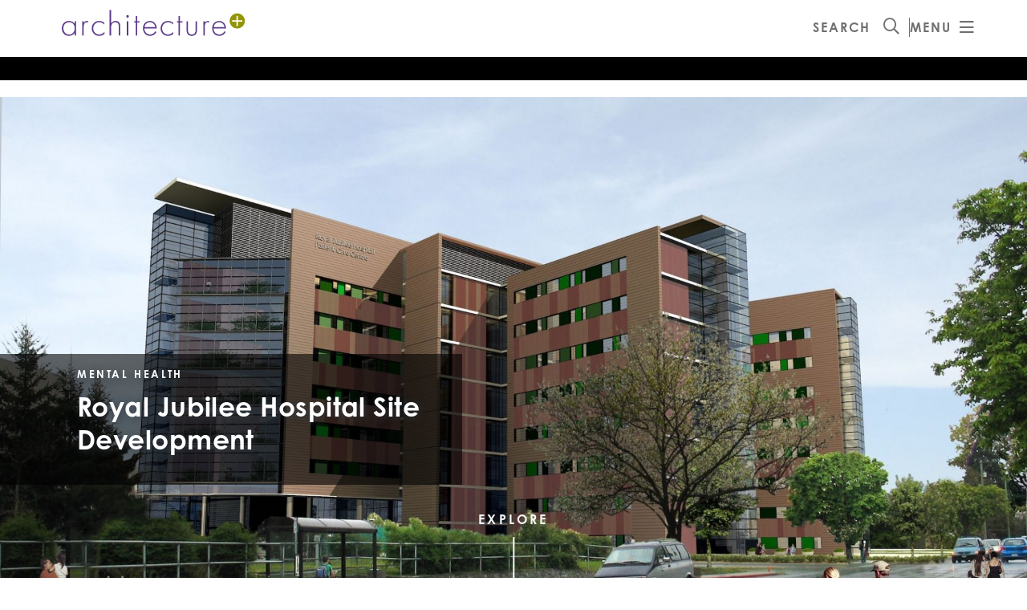

--- FILE ---
content_type: text/html; charset=UTF-8
request_url: https://www.aplususa.com/project/royal-jubilee-hospital-site-development/
body_size: 12394
content:
<!doctype html>
<!--[if lt IE 7]><html lang="en-US" class="no-js lt-ie9 lt-ie8 lt-ie7"><![endif]-->
<!--[if (IE 7)&!(IEMobile)]><html lang="en-US" class="no-js lt-ie9 lt-ie8"><![endif]-->
<!--[if (IE 8)&!(IEMobile)]><html lang="en-US" class="no-js lt-ie9"><![endif]-->
<!--[if gt IE 8]><!--><html itemscope="itemscope" itemtype="https://schema.org/Article" lang="en-US" class="no-js"><!--<![endif]--><head><script data-no-optimize="1">var litespeed_docref=sessionStorage.getItem("litespeed_docref");litespeed_docref&&(Object.defineProperty(document,"referrer",{get:function(){return litespeed_docref}}),sessionStorage.removeItem("litespeed_docref"));</script>  <script type="litespeed/javascript" data-src="https://www.googletagmanager.com/gtag/js?id=UA-16744688-1"></script> <script type="litespeed/javascript">window.dataLayer=window.dataLayer||[];function gtag(){dataLayer.push(arguments)}
gtag('js',new Date());gtag('config','UA-16744688-1')</script> <meta charset='UTF-8'><meta http-equiv="x-ua-compatible" content="ie=edge"><meta name="viewport" content="width=device-width, initial-scale=1, shrink-to-fit=no"><link rel="apple-touch-icon" sizes="180x180" href="https://www.aplususa.com/wp-content/themes/plate-aplususa/apple-touch-icon.png"><link rel="icon" type="image/png" sizes="32x32" href="https://www.aplususa.com/wp-content/themes/plate-aplususa/favicon-32x32.png"><link rel="icon" type="image/png" sizes="16x16" href="https://www.aplususa.com/wp-content/themes/plate-aplususa/favicon-16x16.png"><link rel="icon" href="https://www.aplususa.com/wp-content/themes/plate-aplususa/favicon.png"><link rel="manifest" href="https://www.aplususa.com/wp-content/themes/plate-aplususa/site.webmanifest"><link rel="mask-icon" href="https://www.aplususa.com/wp-content/themes/plate-aplususa/safari-pinned-tab.svg" color="#5bbad5"><meta name="msapplication-TileColor" content="#da532c"><meta name="theme-color" content="#ffffff"><!--[if IE]><link rel="shortcut icon" href="https://www.aplususa.com/wp-content/themes/plate-aplususa/favicon.ico">
<![endif]--><link rel="apple-touch-icon" href="https://www.aplususa.com/wp-content/themes/plate-aplususa/library/images/apple-touch-icon.png"><link rel="mask-icon" href="https://www.aplususa.com/wp-content/themes/plate-aplususa/library/images/icon.svg" color="#0088cc"><meta name='robots' content='index, follow, max-image-preview:large, max-snippet:-1, max-video-preview:-1' /><title>Royal Jubilee Hospital Site Development | Healthcare Projects aplususa</title><meta name="description" content="architecture+ is on the team to develop programs, schematic designs, and output specifications guiding the development of a 500-bed replacement hospital." /><link rel="canonical" href="https://www.aplususa.com/project/royal-jubilee-hospital-site-development/" /><meta property="og:locale" content="en_US" /><meta property="og:type" content="article" /><meta property="og:title" content="Royal Jubilee Hospital Site Development | Healthcare Projects aplususa" /><meta property="og:description" content="architecture+ is on the team to develop programs, schematic designs, and output specifications guiding the development of a 500-bed replacement hospital." /><meta property="og:url" content="https://www.aplususa.com/project/royal-jubilee-hospital-site-development/" /><meta property="og:site_name" content="architecture+, Lomonaco &amp; Pitts, Architects PC" /><meta property="article:modified_time" content="2025-08-12T17:06:56+00:00" /><meta property="og:image" content="https://www.aplususa.com/wp-content/uploads/2019/10/propose-building-two-2-f_.jpg" /><meta property="og:image:width" content="2000" /><meta property="og:image:height" content="1203" /><meta property="og:image:type" content="image/jpeg" /><meta name="twitter:card" content="summary_large_image" /><meta name="twitter:label1" content="Est. reading time" /><meta name="twitter:data1" content="1 minute" /> <script type="application/ld+json" class="yoast-schema-graph">{"@context":"https://schema.org","@graph":[{"@type":"WebPage","@id":"https://www.aplususa.com/project/royal-jubilee-hospital-site-development/","url":"https://www.aplususa.com/project/royal-jubilee-hospital-site-development/","name":"Royal Jubilee Hospital Site Development | Healthcare Projects aplususa","isPartOf":{"@id":"https://www.aplususa.com/#website"},"primaryImageOfPage":{"@id":"https://www.aplususa.com/project/royal-jubilee-hospital-site-development/#primaryimage"},"image":{"@id":"https://www.aplususa.com/project/royal-jubilee-hospital-site-development/#primaryimage"},"thumbnailUrl":"https://www.aplususa.com/wp-content/uploads/2019/10/propose-building-two-2-f_.jpg","datePublished":"2019-10-10T19:58:02+00:00","dateModified":"2025-08-12T17:06:56+00:00","description":"architecture+ is on the team to develop programs, schematic designs, and output specifications guiding the development of a 500-bed replacement hospital.","breadcrumb":{"@id":"https://www.aplususa.com/project/royal-jubilee-hospital-site-development/#breadcrumb"},"inLanguage":"en-US","potentialAction":[{"@type":"ReadAction","target":["https://www.aplususa.com/project/royal-jubilee-hospital-site-development/"]}]},{"@type":"ImageObject","inLanguage":"en-US","@id":"https://www.aplususa.com/project/royal-jubilee-hospital-site-development/#primaryimage","url":"https://www.aplususa.com/wp-content/uploads/2019/10/propose-building-two-2-f_.jpg","contentUrl":"https://www.aplususa.com/wp-content/uploads/2019/10/propose-building-two-2-f_.jpg","width":2000,"height":1203,"caption":"Royal Jubilee Hospital Site Development"},{"@type":"BreadcrumbList","@id":"https://www.aplususa.com/project/royal-jubilee-hospital-site-development/#breadcrumb","itemListElement":[{"@type":"ListItem","position":1,"name":"Home","item":"https://www.aplususa.com/"},{"@type":"ListItem","position":2,"name":"Projects","item":"https://www.aplususa.com/project/"},{"@type":"ListItem","position":3,"name":"Royal Jubilee Hospital Site Development"}]},{"@type":"WebSite","@id":"https://www.aplususa.com/#website","url":"https://www.aplususa.com/","name":"architecture+, Lomonaco &amp; Pitts, Architects PC","description":"architecture+ is a design and service-oriented architectural, planning, and interiors firm located in the city of Troy in New York&#039;s Capital Region.","potentialAction":[{"@type":"SearchAction","target":{"@type":"EntryPoint","urlTemplate":"https://www.aplususa.com/?s={search_term_string}"},"query-input":{"@type":"PropertyValueSpecification","valueRequired":true,"valueName":"search_term_string"}}],"inLanguage":"en-US"}]}</script> <link rel='dns-prefetch' href='//cdnjs.cloudflare.com' /><link rel='dns-prefetch' href='//use.typekit.net' /><link rel="alternate" title="oEmbed (JSON)" type="application/json+oembed" href="https://www.aplususa.com/wp-json/oembed/1.0/embed?url=https%3A%2F%2Fwww.aplususa.com%2Fproject%2Froyal-jubilee-hospital-site-development%2F" /><link rel="alternate" title="oEmbed (XML)" type="text/xml+oembed" href="https://www.aplususa.com/wp-json/oembed/1.0/embed?url=https%3A%2F%2Fwww.aplususa.com%2Fproject%2Froyal-jubilee-hospital-site-development%2F&#038;format=xml" /><style id='wp-img-auto-sizes-contain-inline-css' type='text/css'>img:is([sizes=auto i],[sizes^="auto," i]){contain-intrinsic-size:3000px 1500px}
/*# sourceURL=wp-img-auto-sizes-contain-inline-css */</style><link data-optimized="2" rel="stylesheet" href="https://www.aplususa.com/wp-content/litespeed/css/3eb6d9a6659fe31458a3b2788bb3721b.css?ver=6260e" /><style id='global-styles-inline-css' type='text/css'>:root{--wp--preset--aspect-ratio--square: 1;--wp--preset--aspect-ratio--4-3: 4/3;--wp--preset--aspect-ratio--3-4: 3/4;--wp--preset--aspect-ratio--3-2: 3/2;--wp--preset--aspect-ratio--2-3: 2/3;--wp--preset--aspect-ratio--16-9: 16/9;--wp--preset--aspect-ratio--9-16: 9/16;--wp--preset--color--black: #000000;--wp--preset--color--cyan-bluish-gray: #abb8c3;--wp--preset--color--white: #ffffff;--wp--preset--color--pale-pink: #f78da7;--wp--preset--color--vivid-red: #cf2e2e;--wp--preset--color--luminous-vivid-orange: #ff6900;--wp--preset--color--luminous-vivid-amber: #fcb900;--wp--preset--color--light-green-cyan: #7bdcb5;--wp--preset--color--vivid-green-cyan: #00d084;--wp--preset--color--pale-cyan-blue: #8ed1fc;--wp--preset--color--vivid-cyan-blue: #0693e3;--wp--preset--color--vivid-purple: #9b51e0;--wp--preset--gradient--vivid-cyan-blue-to-vivid-purple: linear-gradient(135deg,rgb(6,147,227) 0%,rgb(155,81,224) 100%);--wp--preset--gradient--light-green-cyan-to-vivid-green-cyan: linear-gradient(135deg,rgb(122,220,180) 0%,rgb(0,208,130) 100%);--wp--preset--gradient--luminous-vivid-amber-to-luminous-vivid-orange: linear-gradient(135deg,rgb(252,185,0) 0%,rgb(255,105,0) 100%);--wp--preset--gradient--luminous-vivid-orange-to-vivid-red: linear-gradient(135deg,rgb(255,105,0) 0%,rgb(207,46,46) 100%);--wp--preset--gradient--very-light-gray-to-cyan-bluish-gray: linear-gradient(135deg,rgb(238,238,238) 0%,rgb(169,184,195) 100%);--wp--preset--gradient--cool-to-warm-spectrum: linear-gradient(135deg,rgb(74,234,220) 0%,rgb(151,120,209) 20%,rgb(207,42,186) 40%,rgb(238,44,130) 60%,rgb(251,105,98) 80%,rgb(254,248,76) 100%);--wp--preset--gradient--blush-light-purple: linear-gradient(135deg,rgb(255,206,236) 0%,rgb(152,150,240) 100%);--wp--preset--gradient--blush-bordeaux: linear-gradient(135deg,rgb(254,205,165) 0%,rgb(254,45,45) 50%,rgb(107,0,62) 100%);--wp--preset--gradient--luminous-dusk: linear-gradient(135deg,rgb(255,203,112) 0%,rgb(199,81,192) 50%,rgb(65,88,208) 100%);--wp--preset--gradient--pale-ocean: linear-gradient(135deg,rgb(255,245,203) 0%,rgb(182,227,212) 50%,rgb(51,167,181) 100%);--wp--preset--gradient--electric-grass: linear-gradient(135deg,rgb(202,248,128) 0%,rgb(113,206,126) 100%);--wp--preset--gradient--midnight: linear-gradient(135deg,rgb(2,3,129) 0%,rgb(40,116,252) 100%);--wp--preset--font-size--small: 13px;--wp--preset--font-size--medium: 20px;--wp--preset--font-size--large: 36px;--wp--preset--font-size--x-large: 42px;--wp--preset--spacing--20: 0.44rem;--wp--preset--spacing--30: 0.67rem;--wp--preset--spacing--40: 1rem;--wp--preset--spacing--50: 1.5rem;--wp--preset--spacing--60: 2.25rem;--wp--preset--spacing--70: 3.38rem;--wp--preset--spacing--80: 5.06rem;--wp--preset--shadow--natural: 6px 6px 9px rgba(0, 0, 0, 0.2);--wp--preset--shadow--deep: 12px 12px 50px rgba(0, 0, 0, 0.4);--wp--preset--shadow--sharp: 6px 6px 0px rgba(0, 0, 0, 0.2);--wp--preset--shadow--outlined: 6px 6px 0px -3px rgb(255, 255, 255), 6px 6px rgb(0, 0, 0);--wp--preset--shadow--crisp: 6px 6px 0px rgb(0, 0, 0);}:where(.is-layout-flex){gap: 0.5em;}:where(.is-layout-grid){gap: 0.5em;}body .is-layout-flex{display: flex;}.is-layout-flex{flex-wrap: wrap;align-items: center;}.is-layout-flex > :is(*, div){margin: 0;}body .is-layout-grid{display: grid;}.is-layout-grid > :is(*, div){margin: 0;}:where(.wp-block-columns.is-layout-flex){gap: 2em;}:where(.wp-block-columns.is-layout-grid){gap: 2em;}:where(.wp-block-post-template.is-layout-flex){gap: 1.25em;}:where(.wp-block-post-template.is-layout-grid){gap: 1.25em;}.has-black-color{color: var(--wp--preset--color--black) !important;}.has-cyan-bluish-gray-color{color: var(--wp--preset--color--cyan-bluish-gray) !important;}.has-white-color{color: var(--wp--preset--color--white) !important;}.has-pale-pink-color{color: var(--wp--preset--color--pale-pink) !important;}.has-vivid-red-color{color: var(--wp--preset--color--vivid-red) !important;}.has-luminous-vivid-orange-color{color: var(--wp--preset--color--luminous-vivid-orange) !important;}.has-luminous-vivid-amber-color{color: var(--wp--preset--color--luminous-vivid-amber) !important;}.has-light-green-cyan-color{color: var(--wp--preset--color--light-green-cyan) !important;}.has-vivid-green-cyan-color{color: var(--wp--preset--color--vivid-green-cyan) !important;}.has-pale-cyan-blue-color{color: var(--wp--preset--color--pale-cyan-blue) !important;}.has-vivid-cyan-blue-color{color: var(--wp--preset--color--vivid-cyan-blue) !important;}.has-vivid-purple-color{color: var(--wp--preset--color--vivid-purple) !important;}.has-black-background-color{background-color: var(--wp--preset--color--black) !important;}.has-cyan-bluish-gray-background-color{background-color: var(--wp--preset--color--cyan-bluish-gray) !important;}.has-white-background-color{background-color: var(--wp--preset--color--white) !important;}.has-pale-pink-background-color{background-color: var(--wp--preset--color--pale-pink) !important;}.has-vivid-red-background-color{background-color: var(--wp--preset--color--vivid-red) !important;}.has-luminous-vivid-orange-background-color{background-color: var(--wp--preset--color--luminous-vivid-orange) !important;}.has-luminous-vivid-amber-background-color{background-color: var(--wp--preset--color--luminous-vivid-amber) !important;}.has-light-green-cyan-background-color{background-color: var(--wp--preset--color--light-green-cyan) !important;}.has-vivid-green-cyan-background-color{background-color: var(--wp--preset--color--vivid-green-cyan) !important;}.has-pale-cyan-blue-background-color{background-color: var(--wp--preset--color--pale-cyan-blue) !important;}.has-vivid-cyan-blue-background-color{background-color: var(--wp--preset--color--vivid-cyan-blue) !important;}.has-vivid-purple-background-color{background-color: var(--wp--preset--color--vivid-purple) !important;}.has-black-border-color{border-color: var(--wp--preset--color--black) !important;}.has-cyan-bluish-gray-border-color{border-color: var(--wp--preset--color--cyan-bluish-gray) !important;}.has-white-border-color{border-color: var(--wp--preset--color--white) !important;}.has-pale-pink-border-color{border-color: var(--wp--preset--color--pale-pink) !important;}.has-vivid-red-border-color{border-color: var(--wp--preset--color--vivid-red) !important;}.has-luminous-vivid-orange-border-color{border-color: var(--wp--preset--color--luminous-vivid-orange) !important;}.has-luminous-vivid-amber-border-color{border-color: var(--wp--preset--color--luminous-vivid-amber) !important;}.has-light-green-cyan-border-color{border-color: var(--wp--preset--color--light-green-cyan) !important;}.has-vivid-green-cyan-border-color{border-color: var(--wp--preset--color--vivid-green-cyan) !important;}.has-pale-cyan-blue-border-color{border-color: var(--wp--preset--color--pale-cyan-blue) !important;}.has-vivid-cyan-blue-border-color{border-color: var(--wp--preset--color--vivid-cyan-blue) !important;}.has-vivid-purple-border-color{border-color: var(--wp--preset--color--vivid-purple) !important;}.has-vivid-cyan-blue-to-vivid-purple-gradient-background{background: var(--wp--preset--gradient--vivid-cyan-blue-to-vivid-purple) !important;}.has-light-green-cyan-to-vivid-green-cyan-gradient-background{background: var(--wp--preset--gradient--light-green-cyan-to-vivid-green-cyan) !important;}.has-luminous-vivid-amber-to-luminous-vivid-orange-gradient-background{background: var(--wp--preset--gradient--luminous-vivid-amber-to-luminous-vivid-orange) !important;}.has-luminous-vivid-orange-to-vivid-red-gradient-background{background: var(--wp--preset--gradient--luminous-vivid-orange-to-vivid-red) !important;}.has-very-light-gray-to-cyan-bluish-gray-gradient-background{background: var(--wp--preset--gradient--very-light-gray-to-cyan-bluish-gray) !important;}.has-cool-to-warm-spectrum-gradient-background{background: var(--wp--preset--gradient--cool-to-warm-spectrum) !important;}.has-blush-light-purple-gradient-background{background: var(--wp--preset--gradient--blush-light-purple) !important;}.has-blush-bordeaux-gradient-background{background: var(--wp--preset--gradient--blush-bordeaux) !important;}.has-luminous-dusk-gradient-background{background: var(--wp--preset--gradient--luminous-dusk) !important;}.has-pale-ocean-gradient-background{background: var(--wp--preset--gradient--pale-ocean) !important;}.has-electric-grass-gradient-background{background: var(--wp--preset--gradient--electric-grass) !important;}.has-midnight-gradient-background{background: var(--wp--preset--gradient--midnight) !important;}.has-small-font-size{font-size: var(--wp--preset--font-size--small) !important;}.has-medium-font-size{font-size: var(--wp--preset--font-size--medium) !important;}.has-large-font-size{font-size: var(--wp--preset--font-size--large) !important;}.has-x-large-font-size{font-size: var(--wp--preset--font-size--x-large) !important;}
/*# sourceURL=global-styles-inline-css */</style><style id='classic-theme-styles-inline-css' type='text/css'>/*! This file is auto-generated */
.wp-block-button__link{color:#fff;background-color:#32373c;border-radius:9999px;box-shadow:none;text-decoration:none;padding:calc(.667em + 2px) calc(1.333em + 2px);font-size:1.125em}.wp-block-file__button{background:#32373c;color:#fff;text-decoration:none}
/*# sourceURL=/wp-includes/css/classic-themes.min.css */</style><link rel='stylesheet' id='owl-carousel-core-css' href='https://cdnjs.cloudflare.com/ajax/libs/OwlCarousel2/2.3.4/assets/owl.carousel.min.css?ver=20230417-161105' type='text/css' media='all' /><link rel='stylesheet' id='owl-carousel-theme-css' href='https://cdnjs.cloudflare.com/ajax/libs/OwlCarousel2/2.3.4/assets/owl.theme.default.min.css?ver=20230417-161105' type='text/css' media='all' /><link rel='stylesheet' id='adobe-typekit-css' href='https://use.typekit.net/qmb1atm.css?ver=20230417-161105' type='text/css' media='all' /> <script type="litespeed/javascript" data-src="https://www.aplususa.com/wp-includes/js/jquery/jquery.min.js" id="jquery-core-js"></script> <link rel="https://api.w.org/" href="https://www.aplususa.com/wp-json/" /><link rel='shortlink' href='https://www.aplususa.com/?p=1654' /><style type="text/css">header.header .site-title a {
          color: #000;
        }
      
        
        #banner .header-image {
          max-width: 100%;
          height: auto;
        }

        .customize-control-description {
          font-style: normal;
        }</style></head><body class="wp-singular projects-template-default single single-projects postid-1654 wp-theme-plate-aplususa has-hero  royal-jubilee-hospital-site-development www-aplususa-com" itemscope itemtype="https://schema.org/WebPage"><noscript><iframe data-lazyloaded="1" src="about:blank" data-litespeed-src="https://www.googletagmanager.com/ns.html?id=UA-16744688-1" height="0" width="0" style="display:none;visibility:hidden"></iframe></noscript><nav aria-label="Skip Links"><ul class="off-screen"><li>
<a href="#main-navigation" class="skip-link">
Skip to Primary Navigation
</a></li><li>
<a href="#inner-content" class="skip-link">
Skip to Primary Content
</a></li></ul></nav><div id="container" class="grid-no grid-full-no"><header class="header" id="header" role="banner" itemscope itemtype="https://schema.org/WPHeader"><div class="left"></div><div id="inner-header" class="wrap"><div id="bloginfo" class="bloginfo" itemscope itemtype="https://schema.org/Organization"><div id="logo" itemprop="logo">
<a href="https://www.aplususa.com" rel="nofollow" itemprop="url" title="architecture+, Lomonaco &amp; Pitts, Architects PC">
<img data-lazyloaded="1" src="[data-uri]" data-src="https://www.aplususa.com/wp-content/themes/plate-aplususa/library/images/architecture-plus-logo-color.svg" itemprop="logo" alt="site logo" />
</a></div><div id="site-title" class="site-title hide" itemprop="name">
<a href="https://www.aplususa.com" rel="nofollow" itemprop="url" title="architecture+, Lomonaco &amp; Pitts, Architects PC">
architecture+, Lomonaco &amp; Pitts, Architects PC                        </a></div></div><div class="search-menu-wrapper"><div class="search-button search-closed">
<span>Search</span>
<i class="far fa-search"></i></div><div class="menu-button menu-closed" tabindex="0">
<span>Menu</span>
<i class="far fa-bars"></i></div></div></div><div class="right"></div><div class="search-bar"><div class="search-close">
<i class="far fa-times"></i></div><form role="search" aria-label="search" method="get" class="search-form" action="https://www.aplususa.com/"><label>
<span class="search-label" for="search">Search for:</span>
</label><div class="search-input"><input type="search" class="search-field"
placeholder="Enter search term"
value="" name="s"
title="Search for:" /><button type="submit" class="search-submit">
<span>Search</span>
<i class="fas fa-chevron-circle-right"></i>
</button></div></form></div></header><div class="menu-bg hide-menu-bg"></div><nav id="main-navigation" class="header-nav hide-opacity" role="navigation" itemscope itemtype="https://schema.org/SiteNavigationElement"><div class="inna"><button type="button" class="menu-button menu-open">
Close<i class="far fa-times"></i>
</button><ul id="menu-the-main-menu" class="nav top-nav main-menu"><li id="menu-item-99" class="home menu-item menu-item-type-post_type menu-item-object-page menu-item-home menu-item-99"><a href="https://www.aplususa.com/">Home</a></li><li id="menu-item-100" class="menu-item menu-item-type-post_type menu-item-object-page menu-item-has-children menu-item-100"><a href="https://www.aplususa.com/firm/">Firm</a><ul class="sub-menu"><li id="menu-item-189" class="menu-item menu-item-type-post_type menu-item-object-page menu-item-189"><a href="https://www.aplususa.com/firm/">Culture</a></li><li id="menu-item-135" class="menu-item menu-item-type-post_type menu-item-object-page menu-item-135"><a href="https://www.aplususa.com/firm/people/">People</a></li><li id="menu-item-133" class="menu-item menu-item-type-post_type menu-item-object-page menu-item-133"><a href="https://www.aplususa.com/firm/careers/">Careers</a></li><li id="menu-item-134" class="menu-item menu-item-type-post_type menu-item-object-page menu-item-134"><a href="https://www.aplususa.com/firm/partnerships/">Partnerships</a></li><li id="menu-item-132" class="menu-item menu-item-type-post_type menu-item-object-page current_page_parent menu-item-132"><a href="https://www.aplususa.com/firm/news/">News</a></li></ul></li><li id="menu-item-102" class="menu-item menu-item-type-post_type menu-item-object-page menu-item-has-children menu-item-102"><a href="https://www.aplususa.com/expertise/">Expertise</a><ul class="sub-menu"><li id="menu-item-120" class="menu-item menu-item-type-post_type menu-item-object-page menu-item-120"><a href="https://www.aplususa.com/expertise/">All Expertise</a></li><li id="menu-item-109" class="menu-item menu-item-type-post_type menu-item-object-page menu-item-109"><a href="https://www.aplususa.com/expertise/mental-health/">Mental Health</a></li><li id="menu-item-110" class="menu-item menu-item-type-post_type menu-item-object-page menu-item-110"><a href="https://www.aplususa.com/expertise/higher-education/">Higher Education</a></li><li id="menu-item-111" class="menu-item menu-item-type-post_type menu-item-object-page menu-item-111"><a href="https://www.aplususa.com/expertise/housing/">Housing</a></li><li id="menu-item-115" class="menu-item menu-item-type-post_type menu-item-object-page menu-item-115"><a href="https://www.aplususa.com/expertise/planning/">Planning</a></li><li id="menu-item-112" class="menu-item menu-item-type-post_type menu-item-object-page menu-item-112"><a href="https://www.aplususa.com/expertise/interiors/">Interiors</a></li><li id="menu-item-113" class="menu-item menu-item-type-post_type menu-item-object-page menu-item-113"><a href="https://www.aplususa.com/expertise/preservation/">Preservation</a></li><li id="menu-item-114" class="menu-item menu-item-type-post_type menu-item-object-page menu-item-114"><a href="https://www.aplususa.com/expertise/building-science/">Building Science</a></li><li id="menu-item-3694" class="menu-item menu-item-type-post_type menu-item-object-page menu-item-3694"><a href="https://www.aplususa.com/expertise/sustainability/">Sustainability</a></li></ul></li><li id="menu-item-101" class="menu-item menu-item-type-post_type menu-item-object-page menu-item-has-children menu-item-101"><a href="https://www.aplususa.com/projects/">Projects</a><ul class="sub-menu"><li id="menu-item-119" class="menu-item menu-item-type-post_type menu-item-object-page menu-item-119"><a href="https://www.aplususa.com/projects/">Featured</a></li><li id="menu-item-104" class="menu-item menu-item-type-post_type menu-item-object-page menu-item-104"><a href="https://www.aplususa.com/projects/education/">Education</a></li><li id="menu-item-105" class="menu-item menu-item-type-post_type menu-item-object-page menu-item-105"><a href="https://www.aplususa.com/projects/healthcare/">Healthcare</a></li><li id="menu-item-107" class="menu-item menu-item-type-post_type menu-item-object-page menu-item-107"><a href="https://www.aplususa.com/projects/housing/">Housing</a></li><li id="menu-item-106" class="menu-item menu-item-type-post_type menu-item-object-page menu-item-106"><a href="https://www.aplususa.com/projects/community/">Community</a></li><li id="menu-item-3957" class="menu-item menu-item-type-post_type menu-item-object-page menu-item-3957"><a href="https://www.aplususa.com/projects/expertise/">Expertise</a></li></ul></li><li id="menu-item-103" class="line-above menu-item menu-item-type-post_type menu-item-object-page menu-item-103"><a href="https://www.aplususa.com/contact-us/">Contact Us</a></li><li id="menu-item-5562" class="case-as-written menu-item menu-item-type-post_type menu-item-object-page menu-item-5562"><a href="https://www.aplususa.com/subscribe/">eNEWS</a></li></ul><div class="menu-contact"><div class="wrapper"></div></div></div></nav><div id="content" class="has-enhanced-details"><div id="inner-content-first" class="no-wrap"><section class="hero single-image" data-give-parent-bg-from-img="doit">
<img data-lazyloaded="1" src="[data-uri]" width="1920" height="1080" data-src="https://www.aplususa.com/wp-content/uploads/fly-images/5164/Royal-Jubliee-1920x1080-c.jpg" class="attachment-1920x1080" alt="Royal Jubliee" />					<a href="https://www.aplususa.com/wp-content/uploads/fly-images/5164/Royal-Jubliee-1920x1080-c.jpg" data-fancybox="project-gallery" data-caption="Royal Jubilee Hospital Site Development" class="project-gallery-link">
<img data-lazyloaded="1" src="[data-uri]" width="1920" height="1080" data-src="https://www.aplususa.com/wp-content/uploads/fly-images/5164/Royal-Jubliee-1920x1080-c.jpg" class="attachment-1920x1080" alt="Royal Jubliee" />					</a><div class="hero-info no-wrap"><div class="project-details aplus-wrap"><div class="project-type">Mental Health</div><div class="project-name">Royal Jubilee Hospital Site Development</div><div class="project-text"></div></div></div><section class="jump-to"><a href="#explore" title="Explore more about Royal Jubilee Hospital Site Development">Explore</a></section></section></div><a name="explore"></a><div id="inner-content" class="wrap aplus-wrap"><main id="main" class="main" role="main"><article id="ap-section-00" class="full-width flex" role="article"><div class="filler left"></div><div class="center wrap aplus-wrap no-padding"><header class="article-header"></header><section class="entry-content"><div class="project-intro"><div class="outer"></div><div class="inner"><div class="left"><h1 class="title">
Royal Jubilee Hospital Site Development</h1><div class="location-organization">
Victoria, British Columbia, Canada</div><div class="gallery-button">
<a href="#">
Project Gallery
</a></div><div class="intro-text">
architecture+ is on the team selected to develop programs, schematic designs, and output specifications guiding the development of a 500-bed replacement hospital on the Royal Jubilee Hospital Campus.</div></div><div class="right"><div class="project-points"><div class="pro-pt sectors">
<span>Project Type:</span><br />
Mental Health</div><div class="pro-pt social-share">
<span>Share Project:</span><br />
<a href="/cdn-cgi/l/email-protection#[base64]" title="Share project via email"><i class="fas fa-envelope" aria-hidden="true"></i></a>
<a href="https://www.facebook.com/sharer.php?u=https://www.aplususa.com/project/royal-jubilee-hospital-site-development/" target="_blank" title="Share project on Facebook"><i class="fab fa-facebook" aria-hidden="true"></i></a>
<a href="https://www.linkedin.com/shareArticle?mini=true&url=https://www.aplususa.com/project/royal-jubilee-hospital-site-development/&title=Royal Jubilee Hospital Site Development" target="_blank" title="Share project on LinkedIn"><i class="fab fa-linkedin" aria-hidden="true"></i></a></div></div></div></div><div class="outer"></div></div></section><footer class="article-footer"></footer></div><div class="filler right"></div></article><article id="ap-section-01" class="full-width flex flexible-content" role="article"><div class="filler left"></div><div class="center wrap aplus-wrap"><header class="article-header"></header><section class="entry-content"><div class="half-half fc-half-half fc-half-half-text"><div class="outer"></div><div class="inner"><div class="left"><div class="number">
&nbsp;</div><div class="title no-title"></div><div class="icon"></div></div><div class="right">
We are serving as the specialist for psychiatric inpatient programming and design as well as the advisor on evidence-based design for all elements of the project. <br />
<br />
<br />
Partner Firm | Zeidler Partnership Architects</div></div><div class="outer"></div></div></section><footer class="article-footer"></footer></div><div class="filler right"></div></article><article id="ap-section-related-projects" class="full-width flex" role="article"><div class="flex three-blocks"><div class="filler left"></div><div class="center wrap aplus-wrap"><header class="article-header"></header><section class="entry-content"><div class="title-bar"><div class="bar">
<span></span></div><h2>Related Projects</h2></div><div class="three-blocks-wrap"><div class="three-block"><a href="https://www.aplususa.com/project/bronx-psychiatric-center/"><div class="top"><div class="number">
01</div><div class="category">
Mental Health</div></div><img data-lazyloaded="1" src="[data-uri]" width="300" height="238" data-src="https://www.aplususa.com/wp-content/uploads/fly-images/5195/BPC-Residence-Wing-300x238-c.jpg" class="attachment-300x238" alt="BPC Residence Wing" /><div class="post-title">
Bronx Psychiatric Center</div><div class="post-content">
Office of Mental Health, State of New York</div></a></div><div class="three-block"><a href="https://www.aplususa.com/project/indiana-regional-treatment-centers/"><div class="top"><div class="number">
02</div><div class="category">
Healthcare</div></div><img data-lazyloaded="1" src="[data-uri]" width="300" height="238" data-src="https://www.aplususa.com/wp-content/uploads/fly-images/5174/Indiana-Aerial-Rendering-300x238-c.jpg" class="attachment-300x238" alt="Indiana Aerial Rendering" /><div class="post-title">
Indiana Regional Treatment Centers</div><div class="post-content"></div></a></div><div class="three-block"><a href="https://www.aplususa.com/project/oregon-state-hospital/"><div class="top"><div class="number">
03</div><div class="category">
Mental Health</div></div><img data-lazyloaded="1" src="[data-uri]" width="300" height="238" data-src="https://www.aplususa.com/wp-content/uploads/fly-images/4316/oregon-2-300x238-c.jpg" class="attachment-300x238" alt="oregon" /><div class="post-title">
Oregon State Hospital</div><div class="post-content">
State of Oregon, Department of Human Services</div></a></div></div></section><footer class="article-footer"></footer></div><div class="filler right"></div></div></article></main></div></div><footer id="footer" class="footer" role="contentinfo" itemscope itemtype="https://schema.org/WPFooter"><div id="inner-footer" class="wrap"><div class="column column-1"><div id="logo-footer" class="logo-footer">
<a href="https://www.aplususa.com" rel="nofollow" itemprop="url" title="architecture+, Lomonaco &amp; Pitts, Architects PC">
<img data-lazyloaded="1" src="[data-uri]" data-src="https://www.aplususa.com/wp-content/themes/plate-aplususa/library/images/architecture-plus-logo-color.svg" itemprop="logo" alt="site logo" />
</a></div><div class="phone"><div class="phone-number">
P <a href="tel:+15182724481">518.272.4481</a></div></div><div class="social-links"><div class="facebook">
<a href="https://www.facebook.com/architectureplus.usa" target="_blank" rel="noopener"><i class="fab fa-facebook-f"></i> Facebook</a></div><div class="linked-in">
<a href="https://www.linkedin.com/company/architectureplus" target="_blank" rel="noopener"><i class="fab fa-linkedin"></i> LinkedIn</a></div><div class="instagram">
<a href="https://www.instagram.com/aplustroy/" target="_blank" rel="noopener"><i class="fab fa-instagram"></i> Instagram</a></div></div><div class="source-org copyright">
&copy;2026 Lomonaco & Pitts, Architects P.C.</div></div><div class="column column-2"><nav role="navigation"><div class="footer-links"><ul id="menu-footer-firm-menu" class="nav footer-nav"><li id="menu-item-136" class="menu-item menu-item-type-post_type menu-item-object-page menu-item-136"><a href="https://www.aplususa.com/firm/">Firm</a></li><li id="menu-item-137" class="menu-item menu-item-type-post_type menu-item-object-page menu-item-137"><a href="https://www.aplususa.com/firm/people/">People</a></li><li id="menu-item-139" class="menu-item menu-item-type-post_type menu-item-object-page menu-item-139"><a href="https://www.aplususa.com/firm/careers/">Careers</a></li><li id="menu-item-138" class="menu-item menu-item-type-post_type menu-item-object-page menu-item-138"><a href="https://www.aplususa.com/firm/partnerships/">Partnerships</a></li><li id="menu-item-140" class="menu-item menu-item-type-post_type menu-item-object-page current_page_parent menu-item-140"><a href="https://www.aplususa.com/firm/news/">News</a></li></ul></div></nav></div><div class="column column-3"><nav role="navigation"><div class="footer-links"><ul id="menu-footer-projects-menu" class="nav footer-nav"><li id="menu-item-141" class="menu-item menu-item-type-post_type menu-item-object-page menu-item-141"><a href="https://www.aplususa.com/projects/">Projects</a></li><li id="menu-item-551" class="menu-item menu-item-type-post_type menu-item-object-page menu-item-551"><a href="https://www.aplususa.com/projects/">Featured</a></li><li id="menu-item-142" class="menu-item menu-item-type-post_type menu-item-object-page menu-item-142"><a href="https://www.aplususa.com/projects/education/">Education</a></li><li id="menu-item-143" class="menu-item menu-item-type-post_type menu-item-object-page menu-item-143"><a href="https://www.aplususa.com/projects/healthcare/">Healthcare</a></li><li id="menu-item-145" class="menu-item menu-item-type-post_type menu-item-object-page menu-item-145"><a href="https://www.aplususa.com/projects/housing/">Housing</a></li><li id="menu-item-144" class="menu-item menu-item-type-post_type menu-item-object-page menu-item-144"><a href="https://www.aplususa.com/projects/community/">Community</a></li><li id="menu-item-3959" class="menu-item menu-item-type-post_type menu-item-object-page menu-item-3959"><a href="https://www.aplususa.com/projects/expertise/">Expertise</a></li></ul></div></nav></div><div class="column column-4"><nav role="navigation"><div class="footer-links"><ul id="menu-footer-expertise-menu" class="nav footer-nav"><li id="menu-item-147" class="menu-item menu-item-type-post_type menu-item-object-page menu-item-147"><a href="https://www.aplususa.com/expertise/">Expertise</a></li><li id="menu-item-148" class="menu-item menu-item-type-post_type menu-item-object-page menu-item-148"><a href="https://www.aplususa.com/expertise/mental-health/">Mental Health</a></li><li id="menu-item-149" class="menu-item menu-item-type-post_type menu-item-object-page menu-item-149"><a href="https://www.aplususa.com/expertise/higher-education/">Higher Education</a></li><li id="menu-item-150" class="menu-item menu-item-type-post_type menu-item-object-page menu-item-150"><a href="https://www.aplususa.com/expertise/housing/">Housing</a></li><li id="menu-item-154" class="menu-item menu-item-type-post_type menu-item-object-page menu-item-154"><a href="https://www.aplususa.com/expertise/planning/">Planning</a></li><li id="menu-item-151" class="menu-item menu-item-type-post_type menu-item-object-page menu-item-151"><a href="https://www.aplususa.com/expertise/interiors/">Interiors</a></li><li id="menu-item-152" class="menu-item menu-item-type-post_type menu-item-object-page menu-item-152"><a href="https://www.aplususa.com/expertise/preservation/">Preservation</a></li><li id="menu-item-153" class="menu-item menu-item-type-post_type menu-item-object-page menu-item-153"><a href="https://www.aplususa.com/expertise/building-science/">Building Science</a></li><li id="menu-item-950" class="menu-item menu-item-type-post_type menu-item-object-page menu-item-950"><a href="https://www.aplususa.com/expertise/sustainability/">Sustainability</a></li></ul></div></nav></div><div class="column column-5"><nav role="navigation"><div class="footer-links"><ul id="menu-footer-other-menu" class="nav footer-nav other-nav"><li id="menu-item-155" class="menu-item menu-item-type-post_type menu-item-object-page menu-item-155"><a href="https://www.aplususa.com/contact-us/">Contact Us</a></li><li id="menu-item-5563" class="case-as-written menu-item menu-item-type-post_type menu-item-object-page menu-item-5563"><a href="https://www.aplususa.com/subscribe/">eNEWS</a></li></ul></div></nav></div></div><div class="human-side"><div class="wrap aplus-wrap">
The human side of architecture.</div></div></footer></div> <script data-cfasync="false" src="/cdn-cgi/scripts/5c5dd728/cloudflare-static/email-decode.min.js"></script><script type="speculationrules">{"prefetch":[{"source":"document","where":{"and":[{"href_matches":"/*"},{"not":{"href_matches":["/wp-*.php","/wp-admin/*","/wp-content/uploads/*","/wp-content/*","/wp-content/plugins/*","/wp-content/themes/plate-aplususa/*","/*\\?(.+)"]}},{"not":{"selector_matches":"a[rel~=\"nofollow\"]"}},{"not":{"selector_matches":".no-prefetch, .no-prefetch a"}}]},"eagerness":"conservative"}]}</script> <script type="litespeed/javascript" data-src="https://cdnjs.cloudflare.com/ajax/libs/OwlCarousel2/2.3.4/owl.carousel.min.js?ver=20230417-152117" id="owl-carousel-js-js"></script> <script type="litespeed/javascript" data-src="https://cdnjs.cloudflare.com/ajax/libs/fancybox/3.5.7/jquery.fancybox.min.js?ver=20230417-152117" id="fancybox-js-js"></script> <script data-no-optimize="1">window.lazyLoadOptions=Object.assign({},{threshold:300},window.lazyLoadOptions||{});!function(t,e){"object"==typeof exports&&"undefined"!=typeof module?module.exports=e():"function"==typeof define&&define.amd?define(e):(t="undefined"!=typeof globalThis?globalThis:t||self).LazyLoad=e()}(this,function(){"use strict";function e(){return(e=Object.assign||function(t){for(var e=1;e<arguments.length;e++){var n,a=arguments[e];for(n in a)Object.prototype.hasOwnProperty.call(a,n)&&(t[n]=a[n])}return t}).apply(this,arguments)}function o(t){return e({},at,t)}function l(t,e){return t.getAttribute(gt+e)}function c(t){return l(t,vt)}function s(t,e){return function(t,e,n){e=gt+e;null!==n?t.setAttribute(e,n):t.removeAttribute(e)}(t,vt,e)}function i(t){return s(t,null),0}function r(t){return null===c(t)}function u(t){return c(t)===_t}function d(t,e,n,a){t&&(void 0===a?void 0===n?t(e):t(e,n):t(e,n,a))}function f(t,e){et?t.classList.add(e):t.className+=(t.className?" ":"")+e}function _(t,e){et?t.classList.remove(e):t.className=t.className.replace(new RegExp("(^|\\s+)"+e+"(\\s+|$)")," ").replace(/^\s+/,"").replace(/\s+$/,"")}function g(t){return t.llTempImage}function v(t,e){!e||(e=e._observer)&&e.unobserve(t)}function b(t,e){t&&(t.loadingCount+=e)}function p(t,e){t&&(t.toLoadCount=e)}function n(t){for(var e,n=[],a=0;e=t.children[a];a+=1)"SOURCE"===e.tagName&&n.push(e);return n}function h(t,e){(t=t.parentNode)&&"PICTURE"===t.tagName&&n(t).forEach(e)}function a(t,e){n(t).forEach(e)}function m(t){return!!t[lt]}function E(t){return t[lt]}function I(t){return delete t[lt]}function y(e,t){var n;m(e)||(n={},t.forEach(function(t){n[t]=e.getAttribute(t)}),e[lt]=n)}function L(a,t){var o;m(a)&&(o=E(a),t.forEach(function(t){var e,n;e=a,(t=o[n=t])?e.setAttribute(n,t):e.removeAttribute(n)}))}function k(t,e,n){f(t,e.class_loading),s(t,st),n&&(b(n,1),d(e.callback_loading,t,n))}function A(t,e,n){n&&t.setAttribute(e,n)}function O(t,e){A(t,rt,l(t,e.data_sizes)),A(t,it,l(t,e.data_srcset)),A(t,ot,l(t,e.data_src))}function w(t,e,n){var a=l(t,e.data_bg_multi),o=l(t,e.data_bg_multi_hidpi);(a=nt&&o?o:a)&&(t.style.backgroundImage=a,n=n,f(t=t,(e=e).class_applied),s(t,dt),n&&(e.unobserve_completed&&v(t,e),d(e.callback_applied,t,n)))}function x(t,e){!e||0<e.loadingCount||0<e.toLoadCount||d(t.callback_finish,e)}function M(t,e,n){t.addEventListener(e,n),t.llEvLisnrs[e]=n}function N(t){return!!t.llEvLisnrs}function z(t){if(N(t)){var e,n,a=t.llEvLisnrs;for(e in a){var o=a[e];n=e,o=o,t.removeEventListener(n,o)}delete t.llEvLisnrs}}function C(t,e,n){var a;delete t.llTempImage,b(n,-1),(a=n)&&--a.toLoadCount,_(t,e.class_loading),e.unobserve_completed&&v(t,n)}function R(i,r,c){var l=g(i)||i;N(l)||function(t,e,n){N(t)||(t.llEvLisnrs={});var a="VIDEO"===t.tagName?"loadeddata":"load";M(t,a,e),M(t,"error",n)}(l,function(t){var e,n,a,o;n=r,a=c,o=u(e=i),C(e,n,a),f(e,n.class_loaded),s(e,ut),d(n.callback_loaded,e,a),o||x(n,a),z(l)},function(t){var e,n,a,o;n=r,a=c,o=u(e=i),C(e,n,a),f(e,n.class_error),s(e,ft),d(n.callback_error,e,a),o||x(n,a),z(l)})}function T(t,e,n){var a,o,i,r,c;t.llTempImage=document.createElement("IMG"),R(t,e,n),m(c=t)||(c[lt]={backgroundImage:c.style.backgroundImage}),i=n,r=l(a=t,(o=e).data_bg),c=l(a,o.data_bg_hidpi),(r=nt&&c?c:r)&&(a.style.backgroundImage='url("'.concat(r,'")'),g(a).setAttribute(ot,r),k(a,o,i)),w(t,e,n)}function G(t,e,n){var a;R(t,e,n),a=e,e=n,(t=Et[(n=t).tagName])&&(t(n,a),k(n,a,e))}function D(t,e,n){var a;a=t,(-1<It.indexOf(a.tagName)?G:T)(t,e,n)}function S(t,e,n){var a;t.setAttribute("loading","lazy"),R(t,e,n),a=e,(e=Et[(n=t).tagName])&&e(n,a),s(t,_t)}function V(t){t.removeAttribute(ot),t.removeAttribute(it),t.removeAttribute(rt)}function j(t){h(t,function(t){L(t,mt)}),L(t,mt)}function F(t){var e;(e=yt[t.tagName])?e(t):m(e=t)&&(t=E(e),e.style.backgroundImage=t.backgroundImage)}function P(t,e){var n;F(t),n=e,r(e=t)||u(e)||(_(e,n.class_entered),_(e,n.class_exited),_(e,n.class_applied),_(e,n.class_loading),_(e,n.class_loaded),_(e,n.class_error)),i(t),I(t)}function U(t,e,n,a){var o;n.cancel_on_exit&&(c(t)!==st||"IMG"===t.tagName&&(z(t),h(o=t,function(t){V(t)}),V(o),j(t),_(t,n.class_loading),b(a,-1),i(t),d(n.callback_cancel,t,e,a)))}function $(t,e,n,a){var o,i,r=(i=t,0<=bt.indexOf(c(i)));s(t,"entered"),f(t,n.class_entered),_(t,n.class_exited),o=t,i=a,n.unobserve_entered&&v(o,i),d(n.callback_enter,t,e,a),r||D(t,n,a)}function q(t){return t.use_native&&"loading"in HTMLImageElement.prototype}function H(t,o,i){t.forEach(function(t){return(a=t).isIntersecting||0<a.intersectionRatio?$(t.target,t,o,i):(e=t.target,n=t,a=o,t=i,void(r(e)||(f(e,a.class_exited),U(e,n,a,t),d(a.callback_exit,e,n,t))));var e,n,a})}function B(e,n){var t;tt&&!q(e)&&(n._observer=new IntersectionObserver(function(t){H(t,e,n)},{root:(t=e).container===document?null:t.container,rootMargin:t.thresholds||t.threshold+"px"}))}function J(t){return Array.prototype.slice.call(t)}function K(t){return t.container.querySelectorAll(t.elements_selector)}function Q(t){return c(t)===ft}function W(t,e){return e=t||K(e),J(e).filter(r)}function X(e,t){var n;(n=K(e),J(n).filter(Q)).forEach(function(t){_(t,e.class_error),i(t)}),t.update()}function t(t,e){var n,a,t=o(t);this._settings=t,this.loadingCount=0,B(t,this),n=t,a=this,Y&&window.addEventListener("online",function(){X(n,a)}),this.update(e)}var Y="undefined"!=typeof window,Z=Y&&!("onscroll"in window)||"undefined"!=typeof navigator&&/(gle|ing|ro)bot|crawl|spider/i.test(navigator.userAgent),tt=Y&&"IntersectionObserver"in window,et=Y&&"classList"in document.createElement("p"),nt=Y&&1<window.devicePixelRatio,at={elements_selector:".lazy",container:Z||Y?document:null,threshold:300,thresholds:null,data_src:"src",data_srcset:"srcset",data_sizes:"sizes",data_bg:"bg",data_bg_hidpi:"bg-hidpi",data_bg_multi:"bg-multi",data_bg_multi_hidpi:"bg-multi-hidpi",data_poster:"poster",class_applied:"applied",class_loading:"litespeed-loading",class_loaded:"litespeed-loaded",class_error:"error",class_entered:"entered",class_exited:"exited",unobserve_completed:!0,unobserve_entered:!1,cancel_on_exit:!0,callback_enter:null,callback_exit:null,callback_applied:null,callback_loading:null,callback_loaded:null,callback_error:null,callback_finish:null,callback_cancel:null,use_native:!1},ot="src",it="srcset",rt="sizes",ct="poster",lt="llOriginalAttrs",st="loading",ut="loaded",dt="applied",ft="error",_t="native",gt="data-",vt="ll-status",bt=[st,ut,dt,ft],pt=[ot],ht=[ot,ct],mt=[ot,it,rt],Et={IMG:function(t,e){h(t,function(t){y(t,mt),O(t,e)}),y(t,mt),O(t,e)},IFRAME:function(t,e){y(t,pt),A(t,ot,l(t,e.data_src))},VIDEO:function(t,e){a(t,function(t){y(t,pt),A(t,ot,l(t,e.data_src))}),y(t,ht),A(t,ct,l(t,e.data_poster)),A(t,ot,l(t,e.data_src)),t.load()}},It=["IMG","IFRAME","VIDEO"],yt={IMG:j,IFRAME:function(t){L(t,pt)},VIDEO:function(t){a(t,function(t){L(t,pt)}),L(t,ht),t.load()}},Lt=["IMG","IFRAME","VIDEO"];return t.prototype={update:function(t){var e,n,a,o=this._settings,i=W(t,o);{if(p(this,i.length),!Z&&tt)return q(o)?(e=o,n=this,i.forEach(function(t){-1!==Lt.indexOf(t.tagName)&&S(t,e,n)}),void p(n,0)):(t=this._observer,o=i,t.disconnect(),a=t,void o.forEach(function(t){a.observe(t)}));this.loadAll(i)}},destroy:function(){this._observer&&this._observer.disconnect(),K(this._settings).forEach(function(t){I(t)}),delete this._observer,delete this._settings,delete this.loadingCount,delete this.toLoadCount},loadAll:function(t){var e=this,n=this._settings;W(t,n).forEach(function(t){v(t,e),D(t,n,e)})},restoreAll:function(){var e=this._settings;K(e).forEach(function(t){P(t,e)})}},t.load=function(t,e){e=o(e);D(t,e)},t.resetStatus=function(t){i(t)},t}),function(t,e){"use strict";function n(){e.body.classList.add("litespeed_lazyloaded")}function a(){console.log("[LiteSpeed] Start Lazy Load"),o=new LazyLoad(Object.assign({},t.lazyLoadOptions||{},{elements_selector:"[data-lazyloaded]",callback_finish:n})),i=function(){o.update()},t.MutationObserver&&new MutationObserver(i).observe(e.documentElement,{childList:!0,subtree:!0,attributes:!0})}var o,i;t.addEventListener?t.addEventListener("load",a,!1):t.attachEvent("onload",a)}(window,document);</script><script data-no-optimize="1">window.litespeed_ui_events=window.litespeed_ui_events||["mouseover","click","keydown","wheel","touchmove","touchstart"];var urlCreator=window.URL||window.webkitURL;function litespeed_load_delayed_js_force(){console.log("[LiteSpeed] Start Load JS Delayed"),litespeed_ui_events.forEach(e=>{window.removeEventListener(e,litespeed_load_delayed_js_force,{passive:!0})}),document.querySelectorAll("iframe[data-litespeed-src]").forEach(e=>{e.setAttribute("src",e.getAttribute("data-litespeed-src"))}),"loading"==document.readyState?window.addEventListener("DOMContentLoaded",litespeed_load_delayed_js):litespeed_load_delayed_js()}litespeed_ui_events.forEach(e=>{window.addEventListener(e,litespeed_load_delayed_js_force,{passive:!0})});async function litespeed_load_delayed_js(){let t=[];for(var d in document.querySelectorAll('script[type="litespeed/javascript"]').forEach(e=>{t.push(e)}),t)await new Promise(e=>litespeed_load_one(t[d],e));document.dispatchEvent(new Event("DOMContentLiteSpeedLoaded")),window.dispatchEvent(new Event("DOMContentLiteSpeedLoaded"))}function litespeed_load_one(t,e){console.log("[LiteSpeed] Load ",t);var d=document.createElement("script");d.addEventListener("load",e),d.addEventListener("error",e),t.getAttributeNames().forEach(e=>{"type"!=e&&d.setAttribute("data-src"==e?"src":e,t.getAttribute(e))});let a=!(d.type="text/javascript");!d.src&&t.textContent&&(d.src=litespeed_inline2src(t.textContent),a=!0),t.after(d),t.remove(),a&&e()}function litespeed_inline2src(t){try{var d=urlCreator.createObjectURL(new Blob([t.replace(/^(?:<!--)?(.*?)(?:-->)?$/gm,"$1")],{type:"text/javascript"}))}catch(e){d="data:text/javascript;base64,"+btoa(t.replace(/^(?:<!--)?(.*?)(?:-->)?$/gm,"$1"))}return d}</script><script data-no-optimize="1">var litespeed_vary=document.cookie.replace(/(?:(?:^|.*;\s*)_lscache_vary\s*\=\s*([^;]*).*$)|^.*$/,"");litespeed_vary||fetch("/wp-content/plugins/litespeed-cache/guest.vary.php",{method:"POST",cache:"no-cache",redirect:"follow"}).then(e=>e.json()).then(e=>{console.log(e),e.hasOwnProperty("reload")&&"yes"==e.reload&&(sessionStorage.setItem("litespeed_docref",document.referrer),window.location.reload(!0))});</script><script data-optimized="1" type="litespeed/javascript" data-src="https://www.aplususa.com/wp-content/litespeed/js/d129e55075e15063a83975541af6e2ef.js?ver=6260e"></script><script defer src="https://static.cloudflareinsights.com/beacon.min.js/vcd15cbe7772f49c399c6a5babf22c1241717689176015" integrity="sha512-ZpsOmlRQV6y907TI0dKBHq9Md29nnaEIPlkf84rnaERnq6zvWvPUqr2ft8M1aS28oN72PdrCzSjY4U6VaAw1EQ==" data-cf-beacon='{"version":"2024.11.0","token":"8a6fbec9b74044cdba8b6bad5b051cd6","r":1,"server_timing":{"name":{"cfCacheStatus":true,"cfEdge":true,"cfExtPri":true,"cfL4":true,"cfOrigin":true,"cfSpeedBrain":true},"location_startswith":null}}' crossorigin="anonymous"></script>
</body></html>
<!-- Page optimized by LiteSpeed Cache @2026-01-19 06:53:27 -->

<!-- Page cached by LiteSpeed Cache 7.7 on 2026-01-19 06:53:27 -->
<!-- Guest Mode -->
<!-- QUIC.cloud UCSS in queue -->

--- FILE ---
content_type: image/svg+xml
request_url: https://www.aplususa.com/wp-content/themes/plate-aplususa/library/images/architecture-plus-logo-color.svg
body_size: 756
content:
<?xml version="1.0" encoding="utf-8"?>
<!-- Generator: Adobe Illustrator 24.0.3, SVG Export Plug-In . SVG Version: 6.00 Build 0)  -->
<svg version="1.1" id="Layer_2" xmlns="http://www.w3.org/2000/svg" xmlns:xlink="http://www.w3.org/1999/xlink" x="0px" y="0px"
	 viewBox="0 0 210.4 45.7" enable-background="new 0 0 210.4 45.7" xml:space="preserve">
<title>color</title>
<g id="Layer_2_1_">
	<g id="Homepage_-_Desktop">
		<path fill="#5D388A" d="M24.3,17.4h1.5v15.1h-1.5v-2.7c-1.3,2-3.5,3.1-5.9,3.1c-4,0-7.4-3-7.4-7.9c0-4.7,3-7.9,7.4-7.9
			c2.3-0.1,4.6,1.1,5.9,3V17.4z M12.6,24.8c0,3.4,2.1,6.7,6,6.7s5.9-3.2,5.9-6.7c0-4.5-3.3-6.4-5.9-6.4
			C15.4,18.5,12.6,20.7,12.6,24.8z"/>
		<path fill="#5D388A" d="M32.4,17.4h1.5v2c0.5-1.4,1.9-2.3,3.3-2.3c0.6,0,1.1,0.1,1.6,0.4l-0.7,1.3c-0.3-0.2-0.7-0.3-1.1-0.3
			c-3,0-3.1,4-3.1,6v8.1h-1.5V17.4z"/>
		<path fill="#5D388A" d="M55.5,20.9c-1.3-1.5-3.2-2.5-5.2-2.5c-3.5,0-6.3,2.7-6.3,6.2c0,0.1,0,0.2,0,0.4c-0.2,3.4,2.5,6.3,5.9,6.5
			c0.1,0,0.2,0,0.3,0c2.1-0.1,4.1-1.1,5.5-2.7v2c-1.5,1.4-3.5,2.1-5.5,2.1c-4.2,0.1-7.6-3.2-7.8-7.3c0-0.2,0-0.3,0-0.5
			c0-4.5,3-8,7.9-8c1.9,0,3.8,0.7,5.2,1.9V20.9z"/>
		<path fill="#5D388A" d="M61.2,5.5h1.5v14.3c0.9-1.7,2.7-2.8,4.6-2.7c1.7-0.1,3.3,0.7,4.2,2.1c0.6,1.2,0.8,2.5,0.7,3.8v9.5h-1.5V23
			c0.1-1.1-0.1-2.1-0.6-3c-0.6-1-1.8-1.6-3-1.5c-1.5-0.1-3,0.7-3.7,2.1c-0.6,1.3-0.9,2.7-0.8,4.1v7.9h-1.5V5.5z"/>
		<path fill="#5D388A" d="M78.6,12.3c-0.1-0.7,0.5-1.4,1.2-1.5c0.7-0.1,1.4,0.5,1.5,1.2c0,0.1,0,0.2,0,0.2c0.1,0.7-0.5,1.4-1.2,1.5
			c-0.7,0.1-1.4-0.5-1.5-1.2C78.6,12.5,78.6,12.4,78.6,12.3z M80.7,17.4v15.1h-1.5V17.4H80.7z"/>
		<path fill="#5D388A" d="M90,18.8v13.7h-1.5V18.8h-1.7v-1.4h1.7V12H90v5.4h2.6v1.4H90z"/>
		<path fill="#5D388A" d="M97.6,25.1c-0.2,3.4,2.4,6.2,5.8,6.4c0.1,0,0.2,0,0.2,0c2.3,0,4.3-1.4,5.3-3.4l1.3,0.7
			c-1.2,2.5-3.8,4.1-6.6,4.1c-4.7,0-7.5-3.5-7.5-7.9c0-5.3,3.6-7.9,7.3-7.9c4.1,0,7.2,3.3,7.2,8.1L97.6,25.1z M109,23.7
			c-0.2-2.9-2.7-5.2-5.6-5.3c-3,0-5.4,2.3-5.7,5.3H109z"/>
		<path fill="#5D388A" d="M127.7,20.9c-1.3-1.5-3.2-2.5-5.2-2.5c-3.5,0-6.3,2.8-6.3,6.2c0,0.1,0,0.2,0,0.4c-0.2,3.4,2.5,6.3,5.9,6.5
			c0.1,0,0.2,0,0.3,0c2.1-0.1,4.1-1.1,5.5-2.7v2c-1.5,1.4-3.5,2.1-5.5,2.1c-4.2,0.1-7.6-3.2-7.8-7.3c0-0.2,0-0.4,0-0.5
			c0-4.5,3-8,7.9-8c1.9,0,3.8,0.7,5.2,1.9L127.7,20.9z"/>
		<path fill="#5D388A" d="M134.9,18.8v13.7h-1.5V18.8h-1.7v-1.4h1.7V12h1.5v5.4h2.6v1.4H134.9z"/>
		<path fill="#5D388A" d="M143.3,17.4v9.1c-0.1,1.3,0.2,2.7,1,3.8c1.7,1.6,4.3,1.6,6,0c0.8-1.1,1.1-2.4,1-3.8v-9.1h1.5v9.5
			c0.1,1.5-0.3,2.9-1.2,4.2c-2.3,2.4-6,2.5-8.4,0.2c-0.1-0.1-0.1-0.1-0.2-0.2c-0.8-1.2-1.2-2.7-1.1-4.2v-9.5H143.3z"/>
		<path fill="#5D388A" d="M159.4,17.4h1.5v2c0.5-1.4,1.9-2.3,3.3-2.3c0.5,0,1.1,0.1,1.6,0.3l-0.7,1.3c-0.3-0.2-0.7-0.3-1.1-0.3
			c-3,0-3.1,4-3.1,6v8.1h-1.5L159.4,17.4z"/>
		<path fill="#5D388A" d="M170.2,25.1c-0.2,3.4,2.4,6.2,5.8,6.4c0.1,0,0.2,0,0.2,0c2.3,0,4.3-1.4,5.3-3.4l1.3,0.7
			c-1.2,2.5-3.8,4.1-6.6,4.1c-4.7,0-7.5-3.5-7.5-7.9c0-5.3,3.6-7.9,7.3-7.9c4.1,0,7.2,3.3,7.2,8.1L170.2,25.1z M181.6,23.7
			c-0.2-2.9-2.7-5.2-5.6-5.3c-3,0-5.4,2.3-5.7,5.3H181.6z"/>
		<path fill="#939408" d="M195,9.1c-4.4,0-8,3.6-8,8s3.6,8,8,8c4.4,0,8-3.6,8-8S199.4,9.1,195,9.1C195,9.1,195,9.1,195,9.1z
			 M200.4,17.9h-4.7v4.7h-1.5v-4.7h-4.7v-1.5h4.7v-4.7h1.5v4.7h4.7V17.9z"/>
	</g>
</g>
</svg>
